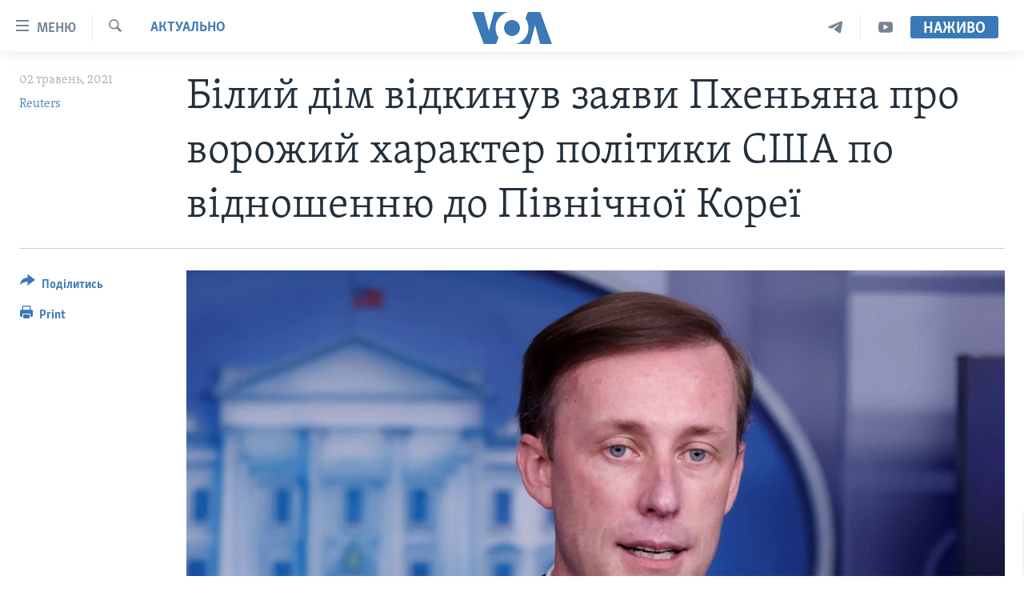

--- FILE ---
content_type: text/html; charset=utf-8
request_url: https://www.holosameryky.com/captcha/ajax.html
body_size: 624
content:
<!DOCTYPE html>
<html>
<head>
<title>Каптча</title>
<meta charset="utf-8" />
<link href="/Content/responsive/VOA/uk-UA/VOA-uk-UA.css?&amp;av=0.0.0.0&amp;cb=306" rel="stylesheet"/>
</head>
<body>
<img class="form__captcha-img" src="/captcha/9CQ98SZEHGFKN3CY3ZJ9HCOW5.png?rand=973945732" alt="Зображення завдання каптча"/>
<input class="form__input form__input--captcha" type="text" name="simple-captcha-response" data-empty-message="Будь ласка введіть результати." data-format-message="В результаті має вийти додатне число." maxlength="2"/>
<input class="form__input m-t-sm" type="hidden" name="simple-captcha-identifier" value="9CQ98SZEHGFKN3CY3ZJ9HCOW5"/>
</body>
</html>